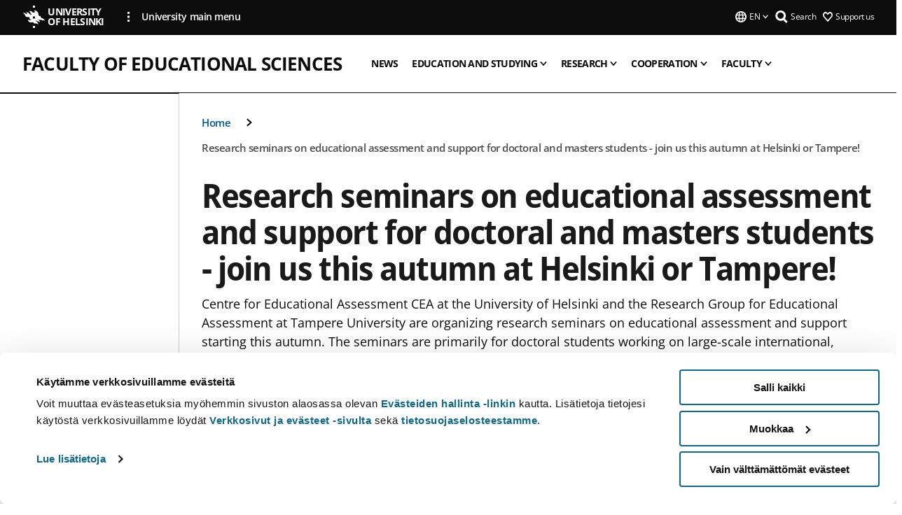

--- FILE ---
content_type: text/html; charset=UTF-8
request_url: https://www.helsinki.fi/en/faculty-educational-sciences/news/news-and-articles/research-seminars-educational-assessment-and-support-doctoral-and-masters-students-join-us-autumn-helsinki-or-tampere
body_size: 15625
content:

<!DOCTYPE html>
<html lang="en" dir="ltr" prefix="og: https://ogp.me/ns#">
<head>
  <style>
    /* Hide Cookiebot branding as soon as page loads */
    #CybotCookiebotDialogHeader,
    #CybotCookiebotDialog.CybotEdge #CybotCookiebotDialogHeader {display: none !important;}
  </style>
  <script type="text/javascript" data-cookieconsent="ignore">
    window.dataLayer = window.dataLayer || [];
    function gtag() {
        dataLayer.push(arguments);
    }
    gtag("consent", "default", {
        ad_personalization: "denied",
        ad_storage: "denied",
        ad_user_data: "denied",
        analytics_storage: "denied",
        functionality_storage: "denied",
        personalization_storage: "denied",
        security_storage: "granted",
        wait_for_update: 500
    });
    gtag("set", "ads_data_redaction", true);
    gtag("set", "url_passthrough", true);
  </script>
  
      
  
  <meta charset="utf-8" />
<meta name="description" content="Centre for Educational Assessment CEA at the University of Helsinki and the Research Group for Educational Assessment at Tampere University are organizing research seminars on educational assessment and support starting this autumn. The seminars are primarily for doctoral students working on large-scale international, national or local educational assessment studies, assessment and training of transversal or 21st century competences, and educational support. However, Master students working on these themes are also welcome to participate, especially if your plan is to pursue doctorate studies afterwards. The seminar is also open for postdoctoral researchers who wish to get collegial support for their own research." />
<link rel="canonical" href="https://www.helsinki.fi/en/faculty-educational-sciences/news/news-and-articles/research-seminars-educational-assessment-and-support-doctoral-and-masters-students-join-us-autumn-helsinki-or-tampere" />
<meta property="og:site_name" content="University of Helsinki" />
<meta property="og:type" content="article" />
<meta property="og:url" content="https://www.helsinki.fi/en/faculty-educational-sciences/news/news-and-articles/research-seminars-educational-assessment-and-support-doctoral-and-masters-students-join-us-autumn-helsinki-or-tampere" />
<meta property="og:title" content="Research seminars on educational assessment and support for doctoral and masters students - join us this autumn at Helsinki or Tampere! | Faculty of Educational Sciences | University of Helsinki" />
<meta property="og:description" content="Centre for Educational Assessment CEA at the University of Helsinki and the Research Group for Educational Assessment at Tampere University are organizing research seminars on educational assessment and support starting this autumn. The seminars are primarily for doctoral students working on large-scale international, national or local educational assessment studies, assessment and training of transversal or 21st century competences, and educational support. However, Master students working on these themes are also welcome to participate, especially if your plan is to pursue doctorate studies afterwards. The seminar is also open for postdoctoral researchers who wish to get collegial support for their own research." />
<meta property="og:image" content="https://www.helsinki.fi/assets/drupal/s3fs-public/styles/og_images/public/migrated-group-news/153525-hy-paakirjasto-028_phototuomasuusheimo.jpg?itok=MEg3NBGo" />
<meta name="twitter:card" content="summary_large_image" />
<meta name="twitter:title" content="Research seminars on educational assessment and support for doctoral and masters students - join us this autumn at Helsinki or Tampere! | Faculty of Educational Sciences | University of Helsinki" />
<meta name="twitter:description" content="Centre for Educational Assessment CEA at the University of Helsinki and the Research Group for Educational Assessment at Tampere University are organizing research seminars on educational assessment and support starting this autumn. The seminars are primarily for doctoral students working on large-scale international, national or local educational assessment studies, assessment and training of transversal or 21st century competences, and educational support. However, Master students working on these themes are also welcome to participate, especially if your plan is to pursue doctorate studies afterwards. The seminar is also open for postdoctoral researchers who wish to get collegial support for their own research." />
<meta name="twitter:image" content="https://www.helsinki.fi/assets/drupal/s3fs-public/styles/og_images/public/migrated-group-news/153525-hy-paakirjasto-028_phototuomasuusheimo.jpg?itok=MEg3NBGo" />
<meta name="Generator" content="Drupal 10 (https://www.drupal.org)" />
<meta name="MobileOptimized" content="width" />
<meta name="HandheldFriendly" content="true" />
<meta name="viewport" content="width=device-width, initial-scale=1.0" />
<script type="application/ld+json">{
    "@context": "https://schema.org",
    "@graph": [
        {
            "@type": "NewsArticle",
            "@id": "13152",
            "name": "Research seminars on educational assessment and support for doctoral and masters students - join us this autumn at Helsinki or Tampere!",
            "headline": "Research seminars on educational assessment and support for doctoral and masters students - join us this autumn at Helsinki or Tampere!",
            "description": "Centre for Educational Assessment CEA at the University of Helsinki and the Research Group for Educational Assessment at Tampere University are organizing research seminars on educational assessment and support starting this autumn. The seminars are primarily for doctoral students working on large-scale international, national or local educational assessment studies, assessment and training of transversal or 21st century competences, and educational support. However, Master students working on these themes are also welcome to participate, especially if your plan is to pursue doctorate studies afterwards. The seminar is also open for postdoctoral researchers who wish to get collegial support for their own research.",
            "about": "Teaching",
            "image": {
                "@type": "ImageObject",
                "url": "https://www.helsinki.fi/assets/drupal/s3fs-public/styles/og_images/public/migrated-group-news/153525-hy-paakirjasto-028_phototuomasuusheimo.jpg?itok=MEg3NBGo"
            },
            "datePublished": "2019-08-09T11:05:59+0300",
            "isAccessibleForFree": "True",
            "dateModified": "2019-08-13T12:06:50+0300",
            "author": {
                "@type": "Person",
                "name": "Pia Mikkola"
            },
            "publisher": {
                "@type": "Organization",
                "@id": "https://www.helsinki.fi",
                "name": "University of Helsinki",
                "url": "https://www.helsinki.fi"
            },
            "mainEntityOfPage": "https://www.helsinki.fi/en/faculty-educational-sciences/news/news-and-articles/research-seminars-educational-assessment-and-support-doctoral-and-masters-students-join-us-autumn-helsinki-or-tampere"
        }
    ]
}</script>
<script id="Cookiebot" src="https://consent.cookiebot.com/uc.js" data-cbid="e422c4ee-0ebe-400c-b22b-9c74b6faeac3" async fetchpriority="high"></script>
<meta name="NewsItemId" content="13152" />
<script type="application/ld+json">{
    "@context": "https://schema.org",
    "@type": "BreadcrumbList",
    "itemListElement": [
        {
            "@type": "ListItem",
            "position": 1,
            "name": "Home",
            "item": "https://www.helsinki.fi/en"
        },
        {
            "@type": "ListItem",
            "position": 2,
            "name": "Faculty of Educational Sciences",
            "item": "https://www.helsinki.fi/en/faculty-educational-sciences"
        }
    ]
}</script>
<link rel="icon" href="/themes/custom/helsingin_yliopisto/favicon.ico" type="image/vnd.microsoft.icon" />
<link rel="alternate" hreflang="fi" href="https://www.helsinki.fi/fi/kasvatustieteellinen-tiedekunta/ajankohtaista/uutiset-ja-verkkojutut/koulutuksen-arvioinnin-ja-oppimisen-tuen-tutkijaseminaarit-vaitoskirjatutkijoille-ja-opiskelijoille-alkavat-syyskuussa-tule-mukaan" />
<link rel="alternate" hreflang="en" href="https://www.helsinki.fi/en/faculty-educational-sciences/news/news-and-articles/research-seminars-educational-assessment-and-support-doctoral-and-masters-students-join-us-autumn-helsinki-or-tampere" />
<link rel="preload" href="https://www.helsinki.fi/assets/drupal/s3fs-public/styles/16_10_s/public/migrated-group-news/153525-hy-paakirjasto-028_phototuomasuusheimo.jpg.webp?itok=Yg-VxouQ" as="image" fetchpriority="high" />
<link rel="modulepreload" href="/themes/custom/helsingin_yliopisto/dist/hudslib-0.9.6/esm/globalScript-3f479486.js" as="script" crossorigin fetchpriority="high" />
<link rel="modulepreload" href="/themes/custom/helsingin_yliopisto/dist/hudslib-0.9.6/esm/huds-lib.js" as="script" crossorigin fetchpriority="high" />
<link rel="modulepreload" href="/themes/custom/helsingin_yliopisto/dist/hudslib-0.9.6/esm/hy-box.entry.js" as="script" crossorigin fetchpriority="high" />
<link rel="modulepreload" href="/themes/custom/helsingin_yliopisto/dist/hudslib-0.9.6/esm/hy-breadcrumbs_15.entry.js" as="script" crossorigin fetchpriority="high" />
<link rel="modulepreload" href="/themes/custom/helsingin_yliopisto/dist/hudslib-0.9.6/esm/hy-icon-caret-down.entry.js" as="script" crossorigin fetchpriority="high" />
<link rel="modulepreload" href="/themes/custom/helsingin_yliopisto/dist/hudslib-0.9.6/esm/hy-icon-caret-left.entry.js" as="script" crossorigin fetchpriority="high" />
<link rel="modulepreload" href="/themes/custom/helsingin_yliopisto/dist/hudslib-0.9.6/esm/hy-icon-caret-right.entry.js" as="script" crossorigin fetchpriority="high" />
<link rel="modulepreload" href="/themes/custom/helsingin_yliopisto/dist/hudslib-0.9.6/esm/hy-icon-caret-up.entry.js" as="script" crossorigin fetchpriority="high" />
<link rel="modulepreload" href="/themes/custom/helsingin_yliopisto/dist/hudslib-0.9.6/esm/hy-icon-globe.entry.js" as="script" crossorigin fetchpriority="high" />
<link rel="modulepreload" href="/themes/custom/helsingin_yliopisto/dist/hudslib-0.9.6/esm/hy-icon-heart-support.entry.js" as="script" crossorigin fetchpriority="high" />
<link rel="modulepreload" href="/themes/custom/helsingin_yliopisto/dist/hudslib-0.9.6/esm/hy-icon-hy-logo.entry.js" as="script" crossorigin fetchpriority="high" />
<link rel="modulepreload" href="/themes/custom/helsingin_yliopisto/dist/hudslib-0.9.6/esm/hy-icon-search.entry.js" as="script" crossorigin fetchpriority="high" />
<link rel="modulepreload" href="/themes/custom/helsingin_yliopisto/dist/hudslib-0.9.6/esm/hy-image.entry.js" as="script" crossorigin fetchpriority="high" />
<link rel="modulepreload" href="/themes/custom/helsingin_yliopisto/dist/hudslib-0.9.6/esm/hy-main.entry.js" as="script" crossorigin fetchpriority="high" />
<link rel="modulepreload" href="/themes/custom/helsingin_yliopisto/dist/hudslib-0.9.6/esm/index-2ffe17c9.js" as="script" crossorigin fetchpriority="high" />
<link rel="modulepreload" href="/themes/custom/helsingin_yliopisto/dist/hudslib-0.9.6/esm/utils-1e7f5184.js" as="script" crossorigin fetchpriority="high" />
<link rel="preload" href="/themes/custom/helsingin_yliopisto/dist/hudslib/fonts/Open-Sans-600/Open-Sans-600.woff2" as="font" crossorigin fetchpriority="high" />
<link rel="preload" href="/themes/custom/helsingin_yliopisto/dist/hudslib/fonts/Open-Sans-regular/Open-Sans-regular.woff2" as="font" crossorigin fetchpriority="high" />

  <title>Research seminars on educational assessment and support for doctoral and masters students - join us this autumn at Helsinki or Tampere! | Faculty of Educational Sciences | University of Helsinki</title>
  <link rel="stylesheet" media="all" href="/sites/default/files/css/css_Eb-p1Ne2Z0e6_VRq7WPLUItdT5uudhVKc-FPOGqz_SA.css?delta=0&amp;language=en&amp;theme=helsingin_yliopisto&amp;include=eJyNjVEKAyEMRC-01iNJXFMNpCpO3LK3r9CPUlhKv4YZHm8im_EIaLuQBhQaUnOI06xVeNipq2-FFSulhtVbF1jziSG5OpwwfjiVeEllbZHU_RLN4r5cf0Hu3qrhEj0kcett2Po9hJ9uB7ZOg_KgXuDTmJ309llus_YZVVA4bW-9jwR-AZUzcYc" />
<link rel="stylesheet" media="all" href="/sites/default/files/css/css_VXKvNx9KHusFoR9cDy2zR45Z_QZ7HfXoShmJNvakuyM.css?delta=1&amp;language=en&amp;theme=helsingin_yliopisto&amp;include=eJyNjVEKAyEMRC-01iNJXFMNpCpO3LK3r9CPUlhKv4YZHm8im_EIaLuQBhQaUnOI06xVeNipq2-FFSulhtVbF1jziSG5OpwwfjiVeEllbZHU_RLN4r5cf0Hu3qrhEj0kcett2Po9hJ9uB7ZOg_KgXuDTmJ309llus_YZVVA4bW-9jwR-AZUzcYc" />

  <script src="/themes/custom/helsingin_yliopisto/dist/hudslib-0.9.6/esm/huds-lib.js?v=0.9.6" type="module" defer fetchpriority="high"></script>
<script src="/themes/custom/helsingin_yliopisto/dist/hudslib-0.9.6/huds-lib/huds-lib.esm.js?v=0.9.6" nomodule defer></script>
<script src="/themes/custom/helsingin_yliopisto/dist/uhds-1.0.1/component-library/component-library.esm.js?v=1.0.1" type="module" defer fetchpriority="high"></script>


  <link rel="preconnect" href="//customer.cludo.com"/>
  <link rel="preconnect" href="//consent.cookiebot.com"/>
  <link rel="dns-prefetch" href="//siteimproveanalytics.com"/>
  <link rel="dns-prefetch" href="//d2oarllo6tn86.cloudfront.net" />
  <link rel="dns-prefetch" href="//connect.facebook.net" />

  <link rel="preload" href="https://customer.cludo.com/assets/2594/11998/cludo-search.min.css" as="style" onload="this.onload=null;this.rel='stylesheet'">
  <noscript><link rel="stylesheet" href="https://customer.cludo.com/assets/2594/11998/cludo-search.min.css"></noscript>

  
        <style>
    html :not(:defined){visibility:hidden}html.prerendered :not(:defined){visibility:visible}.visually-hidden{position:absolute!important;overflow:hidden;clip:rect(1px,1px,1px,1px);width:1px;height:1px;word-wrap:normal}
  </style>
</head>
<body class="ct--news is-group-page">
  <!-- Google Tag Manager (noscript) -->
  <noscript><iframe src="https://www.googletagmanager.com/ns.html?id=GTM-5PMSGQ"
  height="0" width="0" style="display:none;visibility:hidden"></iframe></noscript>
  <!-- End Google Tag Manager (noscript) -->

    <ds-store ds-language="en"></ds-store>

    <a href="#main-content" class="visually-hidden focusable">
      Skip to main content
  </a>
  
    <div class="dialog-off-canvas-main-canvas" data-off-canvas-main-canvas>
    
<div class="layout-container">

  

  <header role="banner">
    
  <div class="hy-region--header">
    
              
                              
                                                                                  
        
                
                                                                                                                  
                                                                                                
                                                                                                
                                                                                                
                                                                                                
                              
                                                                                  
        
                
                                                                                                                  
                                                                                                
                                                                                                
                                                                                                
                              
                                                                                  
        
                
                                                                                                                  
                                                                                                
                                                                                                
                                                                                                
                              
                                                                                  
        
                
                                                                                                                  
                                                                                                
                                                                                                
                                                                                                
                                                                                                
                              
                                                                                  
        
                
                  
                                                                                                          
                                                                                        
                                                                                        
                                                                                        
                                                                                        
                                                                                        
                      
            <hy-site-header
      is-group="true"
      is-luomus-group = "false"
      is-beta-group = "false"
      group-type = "faculty_menu"
      group-logo-url=""
      research-group-label = "Research Group"
      site-label="University of Helsinki"
      site-url="/en"
      logo-label="Faculty of Educational Sciences"
      logo-url="/en/faculty-educational-sciences"
      menu-label="Menu"
      menu-label-close="Close"
      data-menu-language="[{&quot;langCode&quot;:&quot;fi&quot;,&quot;abbr&quot;:&quot;SUOMI&quot;,&quot;label&quot;:&quot;SUOMI (FI)&quot;,&quot;isActive&quot;:false,&quot;url&quot;:&quot;\/fi\/kasvatustieteellinen-tiedekunta\/ajankohtaista\/uutiset-ja-verkkojutut\/koulutuksen-arvioinnin-ja-oppimisen-tuen-tutkijaseminaarit-vaitoskirjatutkijoille-ja-opiskelijoille-alkavat-syyskuussa-tule-mukaan&quot;},{&quot;langCode&quot;:&quot;sv&quot;,&quot;abbr&quot;:&quot;SVENSKA&quot;,&quot;label&quot;:&quot;SVENSKA (SV)&quot;,&quot;isActive&quot;:false,&quot;isDisabled&quot;:true},{&quot;langCode&quot;:&quot;en&quot;,&quot;abbr&quot;:&quot;ENGLISH&quot;,&quot;label&quot;:&quot;ENGLISH (EN)&quot;,&quot;isActive&quot;:true,&quot;url&quot;:&quot;\/en\/faculty-educational-sciences\/news\/news-and-articles\/research-seminars-educational-assessment-and-support-doctoral-and-masters-students-join-us-autumn-helsinki-or-tampere&quot;}]"
      data-menu-donate="[{&quot;label&quot;:&quot;Support us&quot;,&quot;url&quot;:&quot;https:\/\/www.helsinki.fi\/en\/innovations-and-cooperation\/support-us&quot;}]"
      data-site-header-labels="{&quot;menu_labels&quot;:{&quot;open&quot;:&quot;Open mobile menu&quot;,&quot;close&quot;:&quot;Close mobile menu&quot;,&quot;expand&quot;:&quot;Expand submenu&quot;,&quot;return&quot;:&quot;Return to previous level&quot;,&quot;home&quot;:&quot;Home&quot;,&quot;main&quot;:&quot;Main menu&quot;,&quot;front_page&quot;:&quot;Front page&quot;},&quot;search_labels&quot;:{&quot;label&quot;:&quot;Search&quot;,&quot;open&quot;:&quot;Open search form&quot;,&quot;close&quot;:&quot;Close search form&quot;},&quot;language_labels&quot;:{&quot;open&quot;:&quot;Open language menu&quot;,&quot;close&quot;:&quot;Close language menu&quot;},&quot;group_pages&quot;:{&quot;university_main_menu&quot;:&quot;University main menu&quot;,&quot;university_home_page&quot;:&quot;University main home page&quot;,&quot;university_front_page&quot;:&quot;University main home page&quot;}}"
      data-site-search-labels="{&quot;search_description&quot;:&quot;web pages, study options, people, research groups, etc\u2026&quot;,&quot;search_placeholder&quot;:&quot;What do you want to find\u2026&quot;,&quot;search_label&quot;:&quot;Search&quot;,&quot;search_close_label&quot;:&quot;Exit search&quot;,&quot;search_tools_label&quot;:&quot;Special Search tools&quot;}"
      data-search-tools="null"
      data-main-menu-links="[{&quot;menuLinkId&quot;:&quot;0bda75ab91f8bad1d33de860414b7b17&quot;,&quot;isActive&quot;:&quot;false&quot;,&quot;isExternal&quot;:false,&quot;label&quot;:&quot;News&quot;,&quot;url&quot;:&quot;\/en\/news&quot;,&quot;description&quot;:&quot;&quot;,&quot;closeButtonTitle&quot;:&quot;Close&quot;},{&quot;menuLinkId&quot;:&quot;494b9cd4d0873b762b7d39cf4e3ea594&quot;,&quot;isActive&quot;:&quot;false&quot;,&quot;isExternal&quot;:false,&quot;label&quot;:&quot;Admissions and education&quot;,&quot;url&quot;:&quot;\/en\/admissions-and-education&quot;,&quot;description&quot;:&quot;&quot;,&quot;closeButtonTitle&quot;:&quot;Close&quot;},{&quot;menuLinkId&quot;:&quot;f3c91fca09455013c086123615d3e477&quot;,&quot;isActive&quot;:&quot;false&quot;,&quot;isExternal&quot;:false,&quot;label&quot;:&quot;Research&quot;,&quot;url&quot;:&quot;\/en\/research&quot;,&quot;description&quot;:&quot;&quot;,&quot;closeButtonTitle&quot;:&quot;Close&quot;},{&quot;menuLinkId&quot;:&quot;e8a187c7892f2b029d9a30c646778047&quot;,&quot;isActive&quot;:&quot;false&quot;,&quot;isExternal&quot;:false,&quot;label&quot;:&quot;Innovations and cooperation&quot;,&quot;url&quot;:&quot;\/en\/innovations-and-cooperation&quot;,&quot;description&quot;:&quot;&quot;,&quot;closeButtonTitle&quot;:&quot;Close&quot;},{&quot;menuLinkId&quot;:&quot;9a1297e0af8490e7d111de27a809a650&quot;,&quot;isActive&quot;:&quot;false&quot;,&quot;isExternal&quot;:false,&quot;label&quot;:&quot;About us&quot;,&quot;url&quot;:&quot;\/en\/about-us&quot;,&quot;description&quot;:&quot;&quot;,&quot;closeButtonTitle&quot;:&quot;Close&quot;},{&quot;menuLinkId&quot;:&quot;a4e28b83b9a8708b86458c720e8dfc1b&quot;,&quot;isActive&quot;:&quot;false&quot;,&quot;isExternal&quot;:false,&quot;label&quot;:&quot;Faculties and units&quot;,&quot;url&quot;:&quot;\/en\/faculties-and-units&quot;,&quot;description&quot;:&quot;&quot;,&quot;closeButtonTitle&quot;:&quot;Close&quot;}]"
    >
      <nav
        role="navigation"
        class="hy-site-header__menu-desktop is-group is-dropdown js-hy-desktop-navigation"
        slot="menu"
        is-group="true"
        is-dropdown="true"
      >
                                  <ul class="hy-desktop-menu hy-menu">
                                            <li
            class='hy-desktop-menu__item'
          >
            <a
                            href="/en/faculty-educational-sciences/news-archive"
              target=_self
              class='hy-desktop-menu__button'
              menu-link-id="fd036c551f348c07df3af48ac23420d8"
              aria-haspopup="menu"
            >
                              <span class="label">News</span>
                          </a>
          </li>
                                    <li class="hy-desktop-menu__item">
            <button
              tabindex="0"
              type="button"
              class="hy-desktop-menu__button"
              data-link-id="d8069e033853ac02ef75b3939f770e25"
              aria-expanded="false"

            >
              <span>Education and studying</span>
              <hy-icon icon='hy-icon-caret-down' size=32 />
            </button>
            <section class="hy-desktop-menu__panel is-dropdown" aria-hidden="true">
              <div class="hy-desktop-menu__panel-container">
                <div class="hy-desktop-menu__panel-menu">
                  <div class="hy-desktop-menu__panel-header">
                    <hy-icon icon='hy-icon-arrow-right' size=24></hy-icon>
                    <a  href="/en/faculty-educational-sciences/education-and-studying" data-menu-link-id="d8069e033853ac02ef75b3939f770e25">
                      Education and studying
                    </a>
                                      </div>
                                    <div class="hy-desktop-menu__panel-content ">
                    <ul class='hy-desktop-menu__panel-links hy-desktop-menu__panel-links--menu' menu-link-id=d8069e033853ac02ef75b3939f770e25>
                                                <li class="hy-desktop-menu__panel-links-item">
                                                        <a class="hy-desktop-menu__panel-link" href=/en/faculty-educational-sciences/education-and-studying/degree-programmes target=_self>
                              <hy-icon icon='hy-icon-caret-right' size=10></hy-icon>
                              <span>
                                Degree programmes
                                                              </span>
                            </a>
                          </li>
                                                <li class="hy-desktop-menu__panel-links-item">
                                                        <a class="hy-desktop-menu__panel-link" href=/en/faculty-educational-sciences/education-and-studying/non-degree-programmes-and-studies target=_self>
                              <hy-icon icon='hy-icon-caret-right' size=10></hy-icon>
                              <span>
                                Non-degree programmes and studies
                                                              </span>
                            </a>
                          </li>
                                                <li class="hy-desktop-menu__panel-links-item">
                                                        <a class="hy-desktop-menu__panel-link" href=/en/faculty-educational-sciences/education-and-studying/teaching target=_self>
                              <hy-icon icon='hy-icon-caret-right' size=10></hy-icon>
                              <span>
                                Teaching
                                                              </span>
                            </a>
                          </li>
                                                <li class="hy-desktop-menu__panel-links-item">
                                                        <a class="hy-desktop-menu__panel-link" href=/en/faculty-educational-sciences/education-and-studying/studying-and-student-life target=_self>
                              <hy-icon icon='hy-icon-caret-right' size=10></hy-icon>
                              <span>
                                Studying and student life
                                                              </span>
                            </a>
                          </li>
                                                <li class="hy-desktop-menu__panel-links-item">
                                                        <a class="hy-desktop-menu__panel-link" href=/en/faculty-educational-sciences/education-and-studying/aptitude-test-teachers target=_self>
                              <hy-icon icon='hy-icon-caret-right' size=10></hy-icon>
                              <span>
                                Aptitude test for teachers
                                                              </span>
                            </a>
                          </li>
                                          </ul>
                  </div>
                </div>
              </div>
            </section>
          </li>
                                    <li class="hy-desktop-menu__item">
            <button
              tabindex="0"
              type="button"
              class="hy-desktop-menu__button"
              data-link-id="65f67a2ff820f0850b8fe52151ef0110"
              aria-expanded="false"

            >
              <span>Research</span>
              <hy-icon icon='hy-icon-caret-down' size=32 />
            </button>
            <section class="hy-desktop-menu__panel is-dropdown" aria-hidden="true">
              <div class="hy-desktop-menu__panel-container">
                <div class="hy-desktop-menu__panel-menu">
                  <div class="hy-desktop-menu__panel-header">
                    <hy-icon icon='hy-icon-arrow-right' size=24></hy-icon>
                    <a  href="/en/faculty-educational-sciences/research" data-menu-link-id="65f67a2ff820f0850b8fe52151ef0110">
                      Research
                    </a>
                                      </div>
                                    <div class="hy-desktop-menu__panel-content ">
                    <ul class='hy-desktop-menu__panel-links hy-desktop-menu__panel-links--menu' menu-link-id=65f67a2ff820f0850b8fe52151ef0110>
                                                <li class="hy-desktop-menu__panel-links-item">
                                                        <a class="hy-desktop-menu__panel-link" href=/en/faculty-educational-sciences/research/researchers-and-research-communities target=_self>
                              <hy-icon icon='hy-icon-caret-right' size=10></hy-icon>
                              <span>
                                Researchers and research communities
                                                              </span>
                            </a>
                          </li>
                                                <li class="hy-desktop-menu__panel-links-item">
                                                        <a class="hy-desktop-menu__panel-link" href=/en/faculty-educational-sciences/research/research-quality target=_self>
                              <hy-icon icon='hy-icon-caret-right' size=10></hy-icon>
                              <span>
                                Research quality
                                                              </span>
                            </a>
                          </li>
                                                <li class="hy-desktop-menu__panel-links-item">
                                                        <a class="hy-desktop-menu__panel-link" href=/en/faculty-educational-sciences/research/doctoral-education target=_self>
                              <hy-icon icon='hy-icon-caret-right' size=10></hy-icon>
                              <span>
                                Doctoral education
                                                              </span>
                            </a>
                          </li>
                                                <li class="hy-desktop-menu__panel-links-item">
                                                        <a class="hy-desktop-menu__panel-link" href=/en/faculty-educational-sciences/research/apply-title-docent target=_self>
                              <hy-icon icon='hy-icon-caret-right' size=10></hy-icon>
                              <span>
                                Apply for the title of docent
                                                              </span>
                            </a>
                          </li>
                                          </ul>
                  </div>
                </div>
              </div>
            </section>
          </li>
                                    <li class="hy-desktop-menu__item">
            <button
              tabindex="0"
              type="button"
              class="hy-desktop-menu__button"
              data-link-id="6021553eb7c8cbab6ff2e1af3cecb31d"
              aria-expanded="false"

            >
              <span>Cooperation</span>
              <hy-icon icon='hy-icon-caret-down' size=32 />
            </button>
            <section class="hy-desktop-menu__panel is-dropdown" aria-hidden="true">
              <div class="hy-desktop-menu__panel-container">
                <div class="hy-desktop-menu__panel-menu">
                  <div class="hy-desktop-menu__panel-header">
                    <hy-icon icon='hy-icon-arrow-right' size=24></hy-icon>
                    <a  href="/en/faculty-educational-sciences/cooperation" data-menu-link-id="6021553eb7c8cbab6ff2e1af3cecb31d">
                      Cooperation
                    </a>
                                      </div>
                                    <div class="hy-desktop-menu__panel-content ">
                    <ul class='hy-desktop-menu__panel-links hy-desktop-menu__panel-links--menu' menu-link-id=6021553eb7c8cbab6ff2e1af3cecb31d>
                                                <li class="hy-desktop-menu__panel-links-item">
                                                        <a class="hy-desktop-menu__panel-link" href=/en/faculty-educational-sciences/cooperation/international-cooperation target=_self>
                              <hy-icon icon='hy-icon-caret-right' size=10></hy-icon>
                              <span>
                                International cooperation
                                                              </span>
                            </a>
                          </li>
                                                <li class="hy-desktop-menu__panel-links-item">
                                                        <a class="hy-desktop-menu__panel-link" href=/en/faculty-educational-sciences/cooperation/cooperation-between-educational-institutions target=_self>
                              <hy-icon icon='hy-icon-caret-right' size=10></hy-icon>
                              <span>
                                Cooperation between educational institutions
                                                              </span>
                            </a>
                          </li>
                                                <li class="hy-desktop-menu__panel-links-item">
                                                        <a class="hy-desktop-menu__panel-link" href=/en/faculty-educational-sciences/cooperation/alumni-activities target=_self>
                              <hy-icon icon='hy-icon-caret-right' size=10></hy-icon>
                              <span>
                                Alumni activities
                                                              </span>
                            </a>
                          </li>
                                                <li class="hy-desktop-menu__panel-links-item">
                                                        <a class="hy-desktop-menu__panel-link" href=/en/faculty-educational-sciences/cooperation/support-us target=_self>
                              <hy-icon icon='hy-icon-caret-right' size=10></hy-icon>
                              <span>
                                Support us
                                                              </span>
                            </a>
                          </li>
                                          </ul>
                  </div>
                </div>
              </div>
            </section>
          </li>
                                    <li class="hy-desktop-menu__item">
            <button
              tabindex="0"
              type="button"
              class="hy-desktop-menu__button"
              data-link-id="b96b9922353f983be9fafe4022f8e10b"
              aria-expanded="false"

            >
              <span>Faculty</span>
              <hy-icon icon='hy-icon-caret-down' size=32 />
            </button>
            <section class="hy-desktop-menu__panel is-dropdown" aria-hidden="true">
              <div class="hy-desktop-menu__panel-container">
                <div class="hy-desktop-menu__panel-menu">
                  <div class="hy-desktop-menu__panel-header">
                    <hy-icon icon='hy-icon-arrow-right' size=24></hy-icon>
                    <a  href="/en/faculty-educational-sciences/faculty" data-menu-link-id="b96b9922353f983be9fafe4022f8e10b">
                      Faculty
                    </a>
                                      </div>
                                    <div class="hy-desktop-menu__panel-content ">
                    <ul class='hy-desktop-menu__panel-links hy-desktop-menu__panel-links--menu' menu-link-id=b96b9922353f983be9fafe4022f8e10b>
                                                <li class="hy-desktop-menu__panel-links-item">
                                                        <a class="hy-desktop-menu__panel-link" href=/en/faculty-educational-sciences/faculty/contact-details target=_self>
                              <hy-icon icon='hy-icon-caret-right' size=10></hy-icon>
                              <span>
                                Contact details
                                                              </span>
                            </a>
                          </li>
                                                <li class="hy-desktop-menu__panel-links-item">
                                                        <a class="hy-desktop-menu__panel-link" href=/en/faculty-educational-sciences/faculty/faculty-staff target=_self>
                              <hy-icon icon='hy-icon-caret-right' size=10></hy-icon>
                              <span>
                                Faculty staff
                                                              </span>
                            </a>
                          </li>
                                                <li class="hy-desktop-menu__panel-links-item">
                                                        <a class="hy-desktop-menu__panel-link" href=/en/faculty-educational-sciences/faculty/department-education target=_self>
                              <hy-icon icon='hy-icon-caret-right' size=10></hy-icon>
                              <span>
                                Department of Education
                                                              </span>
                            </a>
                          </li>
                                                <li class="hy-desktop-menu__panel-links-item">
                                                        <a class="hy-desktop-menu__panel-link" href=/en/faculty-educational-sciences/faculty/training-schools target=_self>
                              <hy-icon icon='hy-icon-caret-right' size=10></hy-icon>
                              <span>
                                Training schools
                                                              </span>
                            </a>
                          </li>
                                                <li class="hy-desktop-menu__panel-links-item">
                                                        <a class="hy-desktop-menu__panel-link" href=/en/faculty-educational-sciences/faculty/work-us target=_self>
                              <hy-icon icon='hy-icon-caret-right' size=10></hy-icon>
                              <span>
                                Work with us
                                                              </span>
                            </a>
                          </li>
                                          </ul>
                  </div>
                </div>
              </div>
            </section>
          </li>
              
          </ul>
            </nav>
      <nav role='navigation' class="hy-mobile-menu js-hy-mobile-navigation is-hidden" slot="menu_mobile">
        <section class="hy-mobile-menu__header">
          <div id="menu-bc-container" class="hy-mobile-menu__breadcrumbs">
            <button
              aria-label="Return back to: Front page"
              class="hy-menu-mobile-breadcrumb is-hidden"
              data-home-label="Home"
              data-current-label="Home"
              data-main-nav-label="Main navigation"
              data-prev-level="0"
              data-front-url="/en"
            >
              <hy-icon icon='hy-icon-caret-left' class="is-hidden" size=10></hy-icon>
              <span class='hy-menu-mobile-breadcrumb__label'>Home</span>
            </button>
            <a
              aria-label="Return back to: Front page"
              class="hy-menu-mobile-breadcrumb__link"
              href="/en/faculty-educational-sciences"
            >
              <hy-icon icon='hy-icon-caret-left' class="is-hidden" size=10></hy-icon>
              <span class='hy-menu-mobile-breadcrumb__label'>Home</span>
            </a>
          </div>
          <button class="hy-mobile-menu__menu-close-button" aria-label="Close menu" disabled aria-hidden="true">
            <span>Close</span>
            <hy-icon icon='hy-icon-remove' size=16 />
          </button>
        </section>
        <section class="hy-mobile-menu__menu-container" data-mobile-menu="[{&quot;menu_link_id&quot;:&quot;b1d3d596-4203-4683-bb7c-a34ace8337e6&quot;,&quot;menu_parent_id&quot;:null,&quot;in_active_trail&quot;:false,&quot;menu_link_title&quot;:&quot;News&quot;,&quot;menu_link_uri&quot;:&quot;\/en\/faculty-educational-sciences\/news-archive&quot;,&quot;menu_link_level&quot;:1,&quot;menu_link_shortcuts&quot;:[]},{&quot;menu_link_id&quot;:&quot;97c2d5fa-cf34-400e-98b3-446db24ef834&quot;,&quot;menu_parent_id&quot;:null,&quot;in_active_trail&quot;:false,&quot;menu_link_title&quot;:&quot;Education and studying&quot;,&quot;menu_link_uri&quot;:&quot;\/en\/faculty-educational-sciences\/education-and-studying&quot;,&quot;menu_link_level&quot;:1,&quot;menu_link_shortcuts&quot;:[],&quot;menu_link_children&quot;:[{&quot;menu_link_id&quot;:&quot;9d630bd1-ed4e-461a-a01a-04980bebeb2c&quot;,&quot;menu_parent_id&quot;:&quot;97c2d5fa-cf34-400e-98b3-446db24ef834&quot;,&quot;in_active_trail&quot;:false,&quot;menu_link_title&quot;:&quot;Degree programmes&quot;,&quot;menu_link_uri&quot;:&quot;\/en\/faculty-educational-sciences\/education-and-studying\/degree-programmes&quot;,&quot;menu_link_level&quot;:2,&quot;menu_link_shortcuts&quot;:[]},{&quot;menu_link_id&quot;:&quot;ca6a6e3f-1509-4dde-b88b-6020766eb087&quot;,&quot;menu_parent_id&quot;:&quot;97c2d5fa-cf34-400e-98b3-446db24ef834&quot;,&quot;in_active_trail&quot;:false,&quot;menu_link_title&quot;:&quot;Non-degree programmes and studies&quot;,&quot;menu_link_uri&quot;:&quot;\/en\/faculty-educational-sciences\/education-and-studying\/non-degree-programmes-and-studies&quot;,&quot;menu_link_level&quot;:2,&quot;menu_link_shortcuts&quot;:[],&quot;menu_link_children&quot;:[{&quot;menu_link_id&quot;:&quot;c5b576a1-526b-4e70-9c54-8e3d77a3eb16&quot;,&quot;menu_parent_id&quot;:&quot;ca6a6e3f-1509-4dde-b88b-6020766eb087&quot;,&quot;in_active_trail&quot;:false,&quot;menu_link_title&quot;:&quot;Studies providing qualifications for the various teacher professions&quot;,&quot;menu_link_uri&quot;:&quot;\/en\/faculty-educational-sciences\/education-and-studying\/non-degree-programmes-and-studies\/studies-providing-eligibility-various-teacher-professions&quot;,&quot;menu_link_level&quot;:3,&quot;menu_link_shortcuts&quot;:[],&quot;menu_link_children&quot;:[{&quot;menu_link_id&quot;:&quot;46892bac-08b9-4635-8422-c46d5d4869e6&quot;,&quot;menu_parent_id&quot;:&quot;c5b576a1-526b-4e70-9c54-8e3d77a3eb16&quot;,&quot;in_active_trail&quot;:false,&quot;menu_link_title&quot;:&quot;Pedagogical studies arranged in English (STEP Programme)&quot;,&quot;menu_link_uri&quot;:&quot;\/en\/faculty-educational-sciences\/education-and-studying\/non-degree-programmes-and-studies\/studies-providing-qualifications-various-teacher-professions\/pedagogical-studies-arranged-english-step-programme&quot;,&quot;menu_link_level&quot;:4,&quot;menu_link_shortcuts&quot;:[]},{&quot;menu_link_id&quot;:&quot;9644e477-6836-4fa0-a2a2-c3907341d529&quot;,&quot;menu_parent_id&quot;:&quot;c5b576a1-526b-4e70-9c54-8e3d77a3eb16&quot;,&quot;in_active_trail&quot;:false,&quot;menu_link_title&quot;:&quot;Subject studies in University Pedagogy&quot;,&quot;menu_link_uri&quot;:&quot;\/en\/faculty-educational-sciences\/education-and-studying\/non-degree-programmes-and-studies\/studies-providing-qualifications-various-teacher-professions\/subject-studies-university-pedagogy&quot;,&quot;menu_link_level&quot;:4,&quot;menu_link_shortcuts&quot;:[]},{&quot;menu_link_id&quot;:&quot;d0fba520-aa9d-47c4-b414-35e810d4fe27&quot;,&quot;menu_parent_id&quot;:&quot;c5b576a1-526b-4e70-9c54-8e3d77a3eb16&quot;,&quot;in_active_trail&quot;:false,&quot;menu_link_title&quot;:&quot;Non-degree teacher qualification studies based on a decision on the recognition&quot;,&quot;menu_link_uri&quot;:&quot;\/en\/faculty-educational-sciences\/education-and-studying\/supplementary-studies\/studies-providing-qualifications-various-teacher-professions\/non-degree-teacher-qualification-studies-based-decision-recognition&quot;,&quot;menu_link_level&quot;:4,&quot;menu_link_shortcuts&quot;:[]}]},{&quot;menu_link_id&quot;:&quot;4695f0a4-7239-4eb7-8f5b-904560b2e814&quot;,&quot;menu_parent_id&quot;:&quot;ca6a6e3f-1509-4dde-b88b-6020766eb087&quot;,&quot;in_active_trail&quot;:false,&quot;menu_link_title&quot;:&quot;Language-Supported Basic Studies in Early Childhood Education&quot;,&quot;menu_link_uri&quot;:&quot;\/en\/faculty-educational-sciences\/education-and-studying\/studies-providing-professional-eligibility\/language-supported-basic-studies-early-childhood-education&quot;,&quot;menu_link_level&quot;:3,&quot;menu_link_shortcuts&quot;:[]}]},{&quot;menu_link_id&quot;:&quot;9f48e968-938c-4ab5-8f97-be0e03eb4577&quot;,&quot;menu_parent_id&quot;:&quot;97c2d5fa-cf34-400e-98b3-446db24ef834&quot;,&quot;in_active_trail&quot;:false,&quot;menu_link_title&quot;:&quot;Teaching&quot;,&quot;menu_link_uri&quot;:&quot;\/en\/faculty-educational-sciences\/education-and-studying\/teaching&quot;,&quot;menu_link_level&quot;:2,&quot;menu_link_shortcuts&quot;:[],&quot;menu_link_children&quot;:[{&quot;menu_link_id&quot;:&quot;b275d126-ba09-4d17-8c99-fb162a51d975&quot;,&quot;menu_parent_id&quot;:&quot;9f48e968-938c-4ab5-8f97-be0e03eb4577&quot;,&quot;in_active_trail&quot;:false,&quot;menu_link_title&quot;:&quot;Award-winning teachers&quot;,&quot;menu_link_uri&quot;:&quot;\/en\/faculty-educational-sciences\/education-and-studying\/teaching\/teachers-academy&quot;,&quot;menu_link_level&quot;:3,&quot;menu_link_shortcuts&quot;:[]}]},{&quot;menu_link_id&quot;:&quot;47cbbcdf-30ea-42c1-abb9-e21579c06edc&quot;,&quot;menu_parent_id&quot;:&quot;97c2d5fa-cf34-400e-98b3-446db24ef834&quot;,&quot;in_active_trail&quot;:false,&quot;menu_link_title&quot;:&quot;Studying and student life&quot;,&quot;menu_link_uri&quot;:&quot;\/en\/faculty-educational-sciences\/education-and-studying\/studying-and-student-life&quot;,&quot;menu_link_level&quot;:2,&quot;menu_link_shortcuts&quot;:[]},{&quot;menu_link_id&quot;:&quot;2b73a86b-f565-487e-b467-b7c9da22996c&quot;,&quot;menu_parent_id&quot;:&quot;97c2d5fa-cf34-400e-98b3-446db24ef834&quot;,&quot;in_active_trail&quot;:false,&quot;menu_link_title&quot;:&quot;Aptitude test for teachers&quot;,&quot;menu_link_uri&quot;:&quot;\/en\/faculty-educational-sciences\/education-and-studying\/aptitude-test-teachers&quot;,&quot;menu_link_level&quot;:2,&quot;menu_link_shortcuts&quot;:[]}]},{&quot;menu_link_id&quot;:&quot;8eb21bda-36c5-4fc7-881d-a6b0c66822f5&quot;,&quot;menu_parent_id&quot;:null,&quot;in_active_trail&quot;:false,&quot;menu_link_title&quot;:&quot;Research&quot;,&quot;menu_link_uri&quot;:&quot;\/en\/faculty-educational-sciences\/research&quot;,&quot;menu_link_level&quot;:1,&quot;menu_link_shortcuts&quot;:[],&quot;menu_link_children&quot;:[{&quot;menu_link_id&quot;:&quot;45499550-6faa-429f-9f80-1c588a3a521f&quot;,&quot;menu_parent_id&quot;:&quot;8eb21bda-36c5-4fc7-881d-a6b0c66822f5&quot;,&quot;in_active_trail&quot;:false,&quot;menu_link_title&quot;:&quot;Researchers and research communities&quot;,&quot;menu_link_uri&quot;:&quot;\/en\/faculty-educational-sciences\/research\/researchers-and-research-communities&quot;,&quot;menu_link_level&quot;:2,&quot;menu_link_shortcuts&quot;:[],&quot;menu_link_children&quot;:[{&quot;menu_link_id&quot;:&quot;67f3a7d6-3460-4ead-871c-968e62f6e6b8&quot;,&quot;menu_parent_id&quot;:&quot;45499550-6faa-429f-9f80-1c588a3a521f&quot;,&quot;in_active_trail&quot;:false,&quot;menu_link_title&quot;:&quot;Education and Society&quot;,&quot;menu_link_uri&quot;:&quot;\/en\/faculty-educational-sciences\/research\/researchers-and-research-communities\/education-and-society&quot;,&quot;menu_link_level&quot;:3,&quot;menu_link_shortcuts&quot;:[]},{&quot;menu_link_id&quot;:&quot;53d179b7-467d-4fa0-8620-7c24b9a1663e&quot;,&quot;menu_parent_id&quot;:&quot;45499550-6faa-429f-9f80-1c588a3a521f&quot;,&quot;in_active_trail&quot;:false,&quot;menu_link_title&quot;:&quot;Centre for Educational Assessment&quot;,&quot;menu_link_uri&quot;:&quot;\/en\/faculty-educational-sciences\/research\/researchers-and-research-communities\/centre-educational-assessment&quot;,&quot;menu_link_level&quot;:3,&quot;menu_link_shortcuts&quot;:[]},{&quot;menu_link_id&quot;:&quot;0eabf74e-c321-4a59-9ec0-4a418293ee39&quot;,&quot;menu_parent_id&quot;:&quot;45499550-6faa-429f-9f80-1c588a3a521f&quot;,&quot;in_active_trail&quot;:false,&quot;menu_link_title&quot;:&quot;Diversity, Multilingualism and Social Justice in Education&quot;,&quot;menu_link_uri&quot;:&quot;\/en\/faculty-educational-sciences\/research\/researchers-and-research-communities\/diversity-multilingualism-and-social-justice-education&quot;,&quot;menu_link_level&quot;:3,&quot;menu_link_shortcuts&quot;:[]},{&quot;menu_link_id&quot;:&quot;fe6fe86f-7685-4e52-a31a-8afae6d7fc01&quot;,&quot;menu_parent_id&quot;:&quot;45499550-6faa-429f-9f80-1c588a3a521f&quot;,&quot;in_active_trail&quot;:false,&quot;menu_link_title&quot;:&quot;Learning Research and Educational Psychology&quot;,&quot;menu_link_uri&quot;:&quot;\/en\/faculty-educational-sciences\/research\/researchers-and-research-communities\/learning-research-and-educational-psychology&quot;,&quot;menu_link_level&quot;:3,&quot;menu_link_shortcuts&quot;:[]},{&quot;menu_link_id&quot;:&quot;19003125-7919-4948-8f01-23179728eb55&quot;,&quot;menu_parent_id&quot;:&quot;45499550-6faa-429f-9f80-1c588a3a521f&quot;,&quot;in_active_trail&quot;:false,&quot;menu_link_title&quot;:&quot;Learning, Culture and Interventions&quot;,&quot;menu_link_uri&quot;:&quot;\/en\/faculty-educational-sciences\/research\/researchers-and-research-communities\/learning-culture-and-interventions&quot;,&quot;menu_link_level&quot;:3,&quot;menu_link_shortcuts&quot;:[]},{&quot;menu_link_id&quot;:&quot;11e6ef7e-1f4e-4b5d-84bc-d79031df2126&quot;,&quot;menu_parent_id&quot;:&quot;45499550-6faa-429f-9f80-1c588a3a521f&quot;,&quot;in_active_trail&quot;:false,&quot;menu_link_title&quot;:&quot;Education, Teaching and Teacher Education&quot;,&quot;menu_link_uri&quot;:&quot;\/en\/faculty-educational-sciences\/research\/researchers-and-research-communities\/education-teaching-and-teacher-education&quot;,&quot;menu_link_level&quot;:3,&quot;menu_link_shortcuts&quot;:[]},{&quot;menu_link_id&quot;:&quot;c0d4c80f-76a4-4040-84b3-c081bf8f4806&quot;,&quot;menu_parent_id&quot;:&quot;45499550-6faa-429f-9f80-1c588a3a521f&quot;,&quot;in_active_trail&quot;:false,&quot;menu_link_title&quot;:&quot;Helsinki Research Community of Special Educational Needs&quot;,&quot;menu_link_uri&quot;:&quot;\/en\/faculty-educational-sciences\/research\/researchers-and-research-communities\/helsinki-research-community-special-educational-needs&quot;,&quot;menu_link_level&quot;:3,&quot;menu_link_shortcuts&quot;:[]},{&quot;menu_link_id&quot;:&quot;2963fc5a-8ad8-4b91-9115-a75f7234f40f&quot;,&quot;menu_parent_id&quot;:&quot;45499550-6faa-429f-9f80-1c588a3a521f&quot;,&quot;in_active_trail&quot;:false,&quot;menu_link_title&quot;:&quot;Humanities and Social Sciences Education&quot;,&quot;menu_link_uri&quot;:&quot;\/en\/faculty-educational-sciences\/research\/researchers-and-research-communities\/humanities-and-social-sciences-education&quot;,&quot;menu_link_level&quot;:3,&quot;menu_link_shortcuts&quot;:[]},{&quot;menu_link_id&quot;:&quot;6e29eac4-f33d-4cbc-81b2-61cb01fc7ec7&quot;,&quot;menu_parent_id&quot;:&quot;45499550-6faa-429f-9f80-1c588a3a521f&quot;,&quot;in_active_trail&quot;:false,&quot;menu_link_title&quot;:&quot;Maker Culture, Design Learning and Technology&quot;,&quot;menu_link_uri&quot;:&quot;\/en\/faculty-educational-sciences\/research\/researchers-and-research-communities\/maker-culture-design-learning-and-technology&quot;,&quot;menu_link_level&quot;:3,&quot;menu_link_shortcuts&quot;:[]},{&quot;menu_link_id&quot;:&quot;4dadaa05-57dc-4f80-aaf6-fceb5675c6d2&quot;,&quot;menu_parent_id&quot;:&quot;45499550-6faa-429f-9f80-1c588a3a521f&quot;,&quot;in_active_trail&quot;:false,&quot;menu_link_title&quot;:&quot;Research groups&quot;,&quot;menu_link_uri&quot;:&quot;\/en\/faculty-educational-sciences\/research\/researchers-and-research-communities\/research-groups&quot;,&quot;menu_link_level&quot;:3,&quot;menu_link_shortcuts&quot;:[]}]},{&quot;menu_link_id&quot;:&quot;1f9d7874-b5a7-41f7-bb3a-0732df83996c&quot;,&quot;menu_parent_id&quot;:&quot;8eb21bda-36c5-4fc7-881d-a6b0c66822f5&quot;,&quot;in_active_trail&quot;:false,&quot;menu_link_title&quot;:&quot;Research quality&quot;,&quot;menu_link_uri&quot;:&quot;\/en\/faculty-educational-sciences\/research\/research-quality&quot;,&quot;menu_link_level&quot;:2,&quot;menu_link_shortcuts&quot;:[],&quot;menu_link_children&quot;:[{&quot;menu_link_id&quot;:&quot;b505468f-c860-44ef-af3a-dc578156b1bd&quot;,&quot;menu_parent_id&quot;:&quot;1f9d7874-b5a7-41f7-bb3a-0732df83996c&quot;,&quot;in_active_trail&quot;:false,&quot;menu_link_title&quot;:&quot;Education in university rankings&quot;,&quot;menu_link_uri&quot;:&quot;\/en\/faculty-educational-sciences\/research\/research-quality\/education-university-rankings&quot;,&quot;menu_link_level&quot;:3,&quot;menu_link_shortcuts&quot;:[]}]},{&quot;menu_link_id&quot;:&quot;8a298fe3-4414-4b36-a201-a2ecf1bc4d5d&quot;,&quot;menu_parent_id&quot;:&quot;8eb21bda-36c5-4fc7-881d-a6b0c66822f5&quot;,&quot;in_active_trail&quot;:false,&quot;menu_link_title&quot;:&quot;Doctoral education&quot;,&quot;menu_link_uri&quot;:&quot;\/en\/faculty-educational-sciences\/research\/doctoral-education&quot;,&quot;menu_link_level&quot;:2,&quot;menu_link_shortcuts&quot;:[],&quot;menu_link_children&quot;:[{&quot;menu_link_id&quot;:&quot;f678fe14-4ac4-4782-8c96-526672b25099&quot;,&quot;menu_parent_id&quot;:&quot;8a298fe3-4414-4b36-a201-a2ecf1bc4d5d&quot;,&quot;in_active_trail&quot;:false,&quot;menu_link_title&quot;:&quot;Doctoral dissertation&quot;,&quot;menu_link_uri&quot;:&quot;\/en\/faculty-educational-sciences\/research\/doctoral-education\/doctoral-thesis&quot;,&quot;menu_link_level&quot;:3,&quot;menu_link_shortcuts&quot;:[]}]},{&quot;menu_link_id&quot;:&quot;e13e6706-db75-4cc8-81ba-6c96245d0f77&quot;,&quot;menu_parent_id&quot;:&quot;8eb21bda-36c5-4fc7-881d-a6b0c66822f5&quot;,&quot;in_active_trail&quot;:false,&quot;menu_link_title&quot;:&quot;Apply for the title of docent&quot;,&quot;menu_link_uri&quot;:&quot;\/en\/faculty-educational-sciences\/research\/apply-title-docent&quot;,&quot;menu_link_level&quot;:2,&quot;menu_link_shortcuts&quot;:[]}]},{&quot;menu_link_id&quot;:&quot;dc181ad3-1b20-4a7e-8c7f-d34b87482a7e&quot;,&quot;menu_parent_id&quot;:null,&quot;in_active_trail&quot;:false,&quot;menu_link_title&quot;:&quot;Cooperation&quot;,&quot;menu_link_uri&quot;:&quot;\/en\/faculty-educational-sciences\/cooperation&quot;,&quot;menu_link_level&quot;:1,&quot;menu_link_shortcuts&quot;:[],&quot;menu_link_children&quot;:[{&quot;menu_link_id&quot;:&quot;821c1468-94d5-4095-b4f6-5b9adf3f2e82&quot;,&quot;menu_parent_id&quot;:&quot;dc181ad3-1b20-4a7e-8c7f-d34b87482a7e&quot;,&quot;in_active_trail&quot;:false,&quot;menu_link_title&quot;:&quot;International cooperation&quot;,&quot;menu_link_uri&quot;:&quot;\/en\/faculty-educational-sciences\/cooperation\/international-cooperation&quot;,&quot;menu_link_level&quot;:2,&quot;menu_link_shortcuts&quot;:[],&quot;menu_link_children&quot;:[{&quot;menu_link_id&quot;:&quot;2cd5e933-f97c-44df-9350-8f5114f299dd&quot;,&quot;menu_parent_id&quot;:&quot;821c1468-94d5-4095-b4f6-5b9adf3f2e82&quot;,&quot;in_active_trail&quot;:false,&quot;menu_link_title&quot;:&quot;International education projects and networks&quot;,&quot;menu_link_uri&quot;:&quot;\/en\/faculty-educational-sciences\/cooperation\/international-cooperation\/international-education-projects-and-networks&quot;,&quot;menu_link_level&quot;:3,&quot;menu_link_shortcuts&quot;:[]},{&quot;menu_link_id&quot;:&quot;73bed45f-4280-4ccd-b418-bc8894158735&quot;,&quot;menu_parent_id&quot;:&quot;821c1468-94d5-4095-b4f6-5b9adf3f2e82&quot;,&quot;in_active_trail&quot;:false,&quot;menu_link_title&quot;:&quot;Education export&quot;,&quot;menu_link_uri&quot;:&quot;\/en\/faculty-educational-sciences\/cooperation\/international-cooperation\/education-export&quot;,&quot;menu_link_level&quot;:3,&quot;menu_link_shortcuts&quot;:[]},{&quot;menu_link_id&quot;:&quot;86773a09-de6e-40ea-a2f0-98c7a4bd915e&quot;,&quot;menu_parent_id&quot;:&quot;821c1468-94d5-4095-b4f6-5b9adf3f2e82&quot;,&quot;in_active_trail&quot;:false,&quot;menu_link_title&quot;:&quot;International visits&quot;,&quot;menu_link_uri&quot;:&quot;\/en\/faculty-educational-sciences\/cooperation\/international-cooperation\/educational-visits-faculty&quot;,&quot;menu_link_level&quot;:3,&quot;menu_link_shortcuts&quot;:[]}]},{&quot;menu_link_id&quot;:&quot;cea365a5-2a69-4a4d-b186-ec7cb07ba3b8&quot;,&quot;menu_parent_id&quot;:&quot;dc181ad3-1b20-4a7e-8c7f-d34b87482a7e&quot;,&quot;in_active_trail&quot;:false,&quot;menu_link_title&quot;:&quot;Cooperation between educational institutions&quot;,&quot;menu_link_uri&quot;:&quot;\/en\/faculty-educational-sciences\/cooperation\/cooperation-between-educational-institutions&quot;,&quot;menu_link_level&quot;:2,&quot;menu_link_shortcuts&quot;:[]},{&quot;menu_link_id&quot;:&quot;0394b2de-6de6-47b5-aef4-509701c13b10&quot;,&quot;menu_parent_id&quot;:&quot;dc181ad3-1b20-4a7e-8c7f-d34b87482a7e&quot;,&quot;in_active_trail&quot;:false,&quot;menu_link_title&quot;:&quot;Alumni activities&quot;,&quot;menu_link_uri&quot;:&quot;\/en\/faculty-educational-sciences\/cooperation\/alumni-activities&quot;,&quot;menu_link_level&quot;:2,&quot;menu_link_shortcuts&quot;:[]},{&quot;menu_link_id&quot;:&quot;0263a2e5-2323-45ba-bbb3-901093622550&quot;,&quot;menu_parent_id&quot;:&quot;dc181ad3-1b20-4a7e-8c7f-d34b87482a7e&quot;,&quot;in_active_trail&quot;:false,&quot;menu_link_title&quot;:&quot;Support us&quot;,&quot;menu_link_uri&quot;:&quot;\/en\/faculty-educational-sciences\/cooperation\/support-us&quot;,&quot;menu_link_level&quot;:2,&quot;menu_link_shortcuts&quot;:[]}]},{&quot;menu_link_id&quot;:&quot;24a1caa9-cffe-46cb-bab6-578a8860bbcc&quot;,&quot;menu_parent_id&quot;:null,&quot;in_active_trail&quot;:false,&quot;menu_link_title&quot;:&quot;Faculty&quot;,&quot;menu_link_uri&quot;:&quot;\/en\/faculty-educational-sciences\/faculty&quot;,&quot;menu_link_level&quot;:1,&quot;menu_link_shortcuts&quot;:[],&quot;menu_link_children&quot;:[{&quot;menu_link_id&quot;:&quot;e42d97e2-4ec5-4965-a07d-196f4d61a644&quot;,&quot;menu_parent_id&quot;:&quot;24a1caa9-cffe-46cb-bab6-578a8860bbcc&quot;,&quot;in_active_trail&quot;:false,&quot;menu_link_title&quot;:&quot;Contact details&quot;,&quot;menu_link_uri&quot;:&quot;\/en\/faculty-educational-sciences\/faculty\/contact-details&quot;,&quot;menu_link_level&quot;:2,&quot;menu_link_shortcuts&quot;:[],&quot;menu_link_children&quot;:[{&quot;menu_link_id&quot;:&quot;cf0c17ea-7421-4e45-bf11-f0d3aff4fbf8&quot;,&quot;menu_parent_id&quot;:&quot;e42d97e2-4ec5-4965-a07d-196f4d61a644&quot;,&quot;in_active_trail&quot;:false,&quot;menu_link_title&quot;:&quot;Location and premises&quot;,&quot;menu_link_uri&quot;:&quot;\/en\/faculty-educational-sciences\/faculty\/contact-details\/location-and-premises&quot;,&quot;menu_link_level&quot;:3,&quot;menu_link_shortcuts&quot;:[]}]},{&quot;menu_link_id&quot;:&quot;caf8be87-1ab1-4277-a0ad-a69e57cdbbae&quot;,&quot;menu_parent_id&quot;:&quot;24a1caa9-cffe-46cb-bab6-578a8860bbcc&quot;,&quot;in_active_trail&quot;:false,&quot;menu_link_title&quot;:&quot;Faculty staff&quot;,&quot;menu_link_uri&quot;:&quot;\/en\/faculty-educational-sciences\/faculty\/faculty-staff&quot;,&quot;menu_link_level&quot;:2,&quot;menu_link_shortcuts&quot;:[]},{&quot;menu_link_id&quot;:&quot;b5c8990b-cddd-46c6-a196-3597ae72b223&quot;,&quot;menu_parent_id&quot;:&quot;24a1caa9-cffe-46cb-bab6-578a8860bbcc&quot;,&quot;in_active_trail&quot;:false,&quot;menu_link_title&quot;:&quot;Department of Education&quot;,&quot;menu_link_uri&quot;:&quot;\/en\/faculty-educational-sciences\/faculty\/department-education&quot;,&quot;menu_link_level&quot;:2,&quot;menu_link_shortcuts&quot;:[]},{&quot;menu_link_id&quot;:&quot;2d7ba46f-913e-4931-9f18-6f6994bdc3fd&quot;,&quot;menu_parent_id&quot;:&quot;24a1caa9-cffe-46cb-bab6-578a8860bbcc&quot;,&quot;in_active_trail&quot;:false,&quot;menu_link_title&quot;:&quot;Training schools&quot;,&quot;menu_link_uri&quot;:&quot;\/en\/faculty-educational-sciences\/faculty\/training-schools&quot;,&quot;menu_link_level&quot;:2,&quot;menu_link_shortcuts&quot;:[],&quot;menu_link_children&quot;:[{&quot;menu_link_id&quot;:&quot;a9075f8f-3bf8-4487-9a9d-6f3f6405dcd8&quot;,&quot;menu_parent_id&quot;:&quot;2d7ba46f-913e-4931-9f18-6f6994bdc3fd&quot;,&quot;in_active_trail&quot;:false,&quot;menu_link_title&quot;:&quot;Teacher training&quot;,&quot;menu_link_uri&quot;:&quot;\/en\/faculty-educational-sciences\/faculty\/training-schools\/teacher-training&quot;,&quot;menu_link_level&quot;:3,&quot;menu_link_shortcuts&quot;:[]},{&quot;menu_link_id&quot;:&quot;7ac10c8b-8da6-45c2-9c4a-45d92e51c4ad&quot;,&quot;menu_parent_id&quot;:&quot;2d7ba46f-913e-4931-9f18-6f6994bdc3fd&quot;,&quot;in_active_trail&quot;:false,&quot;menu_link_title&quot;:&quot;Research, experimentation and development activities&quot;,&quot;menu_link_uri&quot;:&quot;\/en\/faculty-educational-sciences\/faculty\/training-schools\/research-experimentation-and-development-activities&quot;,&quot;menu_link_level&quot;:3,&quot;menu_link_shortcuts&quot;:[]},{&quot;menu_link_id&quot;:&quot;d1ba6c5f-bb54-4fcc-84f5-0c77caf3fbe5&quot;,&quot;menu_parent_id&quot;:&quot;2d7ba46f-913e-4931-9f18-6f6994bdc3fd&quot;,&quot;in_active_trail&quot;:false,&quot;menu_link_title&quot;:&quot;Research permit&quot;,&quot;menu_link_uri&quot;:&quot;\/en\/faculty-educational-sciences\/faculty\/training-schools\/research-permit&quot;,&quot;menu_link_level&quot;:3,&quot;menu_link_shortcuts&quot;:[]},{&quot;menu_link_id&quot;:&quot;30e49046-264e-4522-beb9-9e4bf09f77c2&quot;,&quot;menu_parent_id&quot;:&quot;2d7ba46f-913e-4931-9f18-6f6994bdc3fd&quot;,&quot;in_active_trail&quot;:false,&quot;menu_link_title&quot;:&quot;Visit us&quot;,&quot;menu_link_uri&quot;:&quot;\/en\/faculty-educational-sciences\/faculty\/training-schools\/visit-training-schools-university-helsinki&quot;,&quot;menu_link_level&quot;:3,&quot;menu_link_shortcuts&quot;:[]}]},{&quot;menu_link_id&quot;:&quot;56e08e1f-f27b-430d-a68e-019c7160852e&quot;,&quot;menu_parent_id&quot;:&quot;24a1caa9-cffe-46cb-bab6-578a8860bbcc&quot;,&quot;in_active_trail&quot;:false,&quot;menu_link_title&quot;:&quot;Work with us&quot;,&quot;menu_link_uri&quot;:&quot;\/en\/faculty-educational-sciences\/faculty\/work-us&quot;,&quot;menu_link_level&quot;:2,&quot;menu_link_shortcuts&quot;:[]}]}]">
                  </section>
              </nav>
    </hy-site-header>
  

  </div>

  </header>

  
  

  

  

  
    <hy-main role="main" has-sidebar=true>
      <a id="main-content" tabindex="-1"></a>      <div class="layout-content">
        
<div class="hy-main-content-wrapper">
            </div>
                  
  <div class="hy-region--content">
    <div data-drupal-messages-fallback class="hidden"></div><div id="block-breadcrumbs-2">
  
    
      
  
                                              
                  
              
                    <div class="hy-main-content-wrapper">
        <hy-breadcrumbs variant='' data-items='[{&quot;text&quot;:&quot;Home&quot;,&quot;url&quot;:&quot;\/en\/faculty-educational-sciences&quot;},{&quot;text&quot;:&quot;Research seminars on educational assessment and support for doctoral and masters students - join us this autumn at Helsinki or Tampere!&quot;,&quot;url&quot;:&quot;&quot;}]'>
      </hy-breadcrumbs>
    </div>

            

  </div>



    
<div class="node node--type-news node--view-mode-full ds-1col clearfix news-article">



      
            <div class="hy-main-content-wrapper">
        <div class="page-title__wrapper page-title__wrapper--common">
          <h1 class="page-title__h1 page-title__h1--common">
            Research seminars on educational assessment and support for doctoral and masters students - join us this autumn at Helsinki or Tampere!
          </h1>
        </div>
      </div>
      
    
                    <div class="hy-main-content-wrapper">
              <hy-ingress>Centre for Educational Assessment CEA at the University of Helsinki and the Research Group for Educational Assessment at Tampere University are organizing research seminars on educational assessment and support starting this autumn. The seminars are primarily for doctoral students working on large-scale international, national or local educational assessment studies, assessment and training of transversal or 21st century competences, and educational support. However, Master students working on these themes are also welcome to participate, especially if your plan is to pursue doctorate studies afterwards. The seminar is also open for postdoctoral researchers who wish to get collegial support for their own research.</hy-ingress>
          </div>
            
    <hy-main-content-wrapper class="news-article__container">
                              <div class="news-article__media">
            
                    
												<hy-image
					source-set="[{&quot;src&quot;:&quot;\/assets\/drupal\/s3fs-public\/styles\/16_10_xl\/public\/migrated-group-news\/153525-hy-paakirjasto-028_phototuomasuusheimo.jpg.webp?itok=1Q2Rm59c 1x, \/assets\/drupal\/s3fs-public\/styles\/16_10_xl_2x\/public\/migrated-group-news\/153525-hy-paakirjasto-028_phototuomasuusheimo.jpg.webp?itok=-ouGng0l 2x&quot;,&quot;media&quot;:&quot;all and (min-width: 1200px)&quot;,&quot;type&quot;:&quot;image\/webp&quot;},{&quot;src&quot;:&quot;\/assets\/drupal\/s3fs-public\/styles\/16_10_xl\/public\/migrated-group-news\/153525-hy-paakirjasto-028_phototuomasuusheimo.jpg.webp?itok=1Q2Rm59c 1x, \/assets\/drupal\/s3fs-public\/styles\/16_10_xl_2x\/public\/migrated-group-news\/153525-hy-paakirjasto-028_phototuomasuusheimo.jpg.webp?itok=-ouGng0l 2x&quot;,&quot;media&quot;:&quot;all and (min-width: 960px)&quot;,&quot;type&quot;:&quot;image\/webp&quot;},{&quot;src&quot;:&quot;\/assets\/drupal\/s3fs-public\/styles\/16_10_l\/public\/migrated-group-news\/153525-hy-paakirjasto-028_phototuomasuusheimo.jpg.webp?itok=sShD9bd7 1x, \/assets\/drupal\/s3fs-public\/styles\/16_10_l_2x\/public\/migrated-group-news\/153525-hy-paakirjasto-028_phototuomasuusheimo.jpg.webp?itok=ppJtHPQ- 2x&quot;,&quot;media&quot;:&quot;all and (min-width: 768px) and (max-width: 959px)&quot;,&quot;type&quot;:&quot;image\/webp&quot;},{&quot;src&quot;:&quot;\/assets\/drupal\/s3fs-public\/styles\/16_10_m\/public\/migrated-group-news\/153525-hy-paakirjasto-028_phototuomasuusheimo.jpg.webp?itok=EXrpVgZP 1x, \/assets\/drupal\/s3fs-public\/styles\/16_10_m_2x\/public\/migrated-group-news\/153525-hy-paakirjasto-028_phototuomasuusheimo.jpg.webp?itok=bteIH_tm 2x&quot;,&quot;media&quot;:&quot;all and (min-width: 480px) and (max-width: 767px)&quot;,&quot;type&quot;:&quot;image\/webp&quot;},{&quot;src&quot;:&quot;\/assets\/drupal\/s3fs-public\/styles\/16_10_s\/public\/migrated-group-news\/153525-hy-paakirjasto-028_phototuomasuusheimo.jpg.webp?itok=Yg-VxouQ 1x, \/assets\/drupal\/s3fs-public\/styles\/16_10_s_2x\/public\/migrated-group-news\/153525-hy-paakirjasto-028_phototuomasuusheimo.jpg.webp?itok=td8I4iY0 2x&quot;,&quot;media&quot;:&quot;(min-width: 0px)&quot;,&quot;type&quot;:&quot;image\/webp&quot;}]"
					image-url="/assets/drupal/s3fs-public/styles/16_10_fallback/public/migrated-group-news/153525-hy-paakirjasto-028_phototuomasuusheimo.jpg.jpeg?itok=1YaqbmKj"
					image-alt=""
					disable-lazy="true"
					aspect-ratio-width=16
					aspect-ratio-height=10
					caption=" (Image: Tuomas Uusheimo)"
				/>
										

            
          </div>
                                  <div class="news-article__content">
                      <div class="news-article__content__main-content">
              
                    


  <div class="paragraph paragraph--type--text-paragraph paragraph--view-mode--default">
    
              <div class="hy-main-content-wrapper">
              
      <hy-paragraph-text variant=news placement=external>
        
                    <p>In addition to the CEA, seminars will be also held at the University of Tampere. Everyone interested is welcome to all the meetings regardless of their primary place of working or studying.</p>
<p>In the seminars, everyone gets an opportunity to present their own research or research plan, get feedback from peer researchers and for instance practice conference presentations in Finnish or English. The seminars have also more instructional parts related to scientific writing, publication process, working on research data and research ethics.</p>
<p>For more information, contact associate professor Mari-Pauliina Vainikainen <ds-link ds-href="mailto:%20mari-pauliina.vainikainen@tuni.fi" ds-text="mari-pauliina.vainikainen@tuni.fi" ds-target="_self"></ds-link>, +358 50 437 7303</p>
<p>Seminar schedule:</p>
<blockquote><p>Mon 2.9.2019 15–18 Tampere, Åkerlundinkatu 5, Virta 255</p>
<p>Thu 19.9.2019 14–16 Helsinki, Siltavuorenpenger 3A, Dosenttikirjasto 334</p>
<p>Mon 30.9.2019 17–19 Tampere, Åkerlundinkatu 5, Virta 327</p>
<p>Thu 10.10.2019 14–16 Helsinki, Siltavuorenpenger 3A, Dosenttikirjasto 334</p>
<p>Mon 28.10.2019 17–19 Tampere, Åkerlundinkatu 5, Virta 327</p>
<p>Thu 14.11.2019 14–16 Helsinki, Siltavuorenpenger 3A, Dosenttikirjasto 334</p>
<p>Mon 2.12.2019 17–19 Tampere, Åkerlundinkatu 5, Virta 327</p>
<p>Thu 19.12.2019 14–16 Helsinki, Siltavuorenpenger 3A, Dosenttikirjasto 334</p>
<p>Mon 13.1.2020 17–19 Tampere, Åkerlundinkatu 5, Virta 327</p>
<p>Thu 30.1.2020 14–16 Helsinki, Siltavuorenpenger 3A, Dosenttikirjasto 334</p>
<p>Thu 13.2.2020 14–16 Helsinki, Siltavuorenpenger 3A, Dosenttikirjasto 334</p>
<p>Mon 2.3.2020 17–19 Tampere, Åkerlundinkatu 5, Virta 327</p>
<p>Thu 19.3.2020 14–16 Helsinki, Siltavuorenpenger 3A, Dosenttikirjasto 334</p>
<p>Thu 2.4.2020 14–16 Helsinki, Siltavuorenpenger 3A, Dosenttikirjasto 334</p>
<p>Mon 20.4.2020 17–19 Tampere, Åkerlundinkatu 5, Virta 327</p>
<p>Mon 4.5.2020 15–18 Tampere, Åkerlundinkatu 5, Virta 255</p>
<p>Thu 14.5.2020 14–16 Helsinki, Siltavuorenpenger 3A, Dosenttikirjasto 334</p>
</blockquote>

            
      </hy-paragraph-text>

                    <hy-box mb="1.75, 1.75, 2, 2.5"></hy-box>
      
              </div>
      
      </div>

            
            </div>
          
                  </div>
      
            <aside class="news-article__sidebar" role="complementary">
        <div class="news-article__sticky">
          <div class="news-article__meta">
            <div class="news-article__authoring-information">
              <p class="news-article__date"><time datetime="2019-08-09T11:05:59+03:00">9.8.2019</time>
</p>
              <p class="news-article__author">Pia Mikkola</p>
            </div>
            <div class="news-article__tags">
              

      <div class="news-type">
      <div  class="news-type__item">
        <p>News</p>
      </div>
    </div>
  
                              <ul class="topics-and-themes">
                                                            <li class="topics-and-themes__item">
                        <a href="https://www.helsinki.fi/en/news/teaching">Teaching</a>
                      </li>
                                                      </ul>
                          </div>
            <div class="news-article__share">
              <div>
                <p>Share this page</p>
                <div>
  
    
      

<div style="display: none"><link rel="preload" href="/modules/contrib/better_social_sharing_buttons/assets/dist/sprites/social-icons--no-color.svg" as="image" type="image/svg+xml" crossorigin="anonymous" /></div>

<div class="social-sharing-buttons">
                <a href="https://www.facebook.com/sharer/sharer.php?u=https://www.helsinki.fi/en/faculty-educational-sciences/news/news-and-articles/research-seminars-educational-assessment-and-support-doctoral-and-masters-students-join-us-autumn-helsinki-or-tampere&amp;title=Research%20seminars%20on%20educational%20assessment%20and%20support%20for%20doctoral%20and%20masters%20students%20-%20join%20us%20this%20autumn%20at%20Helsinki%20or%20Tampere%21" target="_blank" title="Share to Facebook" aria-label="Share to Facebook" class="social-sharing-buttons-button share-facebook" rel="noopener">
            <svg aria-hidden="true" width="32px" height="32px" style="border-radius:0px;">
                <use href="/modules/contrib/better_social_sharing_buttons/assets/dist/sprites/social-icons--no-color.svg#facebook" />
            </svg>
        </a>
    
                <a href="https://twitter.com/intent/tweet?text=Research%20seminars%20on%20educational%20assessment%20and%20support%20for%20doctoral%20and%20masters%20students%20-%20join%20us%20this%20autumn%20at%20Helsinki%20or%20Tampere%21+https://www.helsinki.fi/en/faculty-educational-sciences/news/news-and-articles/research-seminars-educational-assessment-and-support-doctoral-and-masters-students-join-us-autumn-helsinki-or-tampere" target="_blank" title="Share to X" aria-label="Share to X" class="social-sharing-buttons-button share-x" rel="noopener">
            <svg aria-hidden="true" width="32px" height="32px" style="border-radius:0px;">
                <use href="/modules/contrib/better_social_sharing_buttons/assets/dist/sprites/social-icons--no-color.svg#x" />
            </svg>
        </a>
    
        
        
        
                <a href="https://www.linkedin.com/sharing/share-offsite/?url=https://www.helsinki.fi/en/faculty-educational-sciences/news/news-and-articles/research-seminars-educational-assessment-and-support-doctoral-and-masters-students-join-us-autumn-helsinki-or-tampere" target="_blank" title="Share to Linkedin" aria-label="Share to Linkedin" class="social-sharing-buttons-button share-linkedin" rel="noopener">
            <svg aria-hidden="true" width="32px" height="32px" style="border-radius:0px;">
                <use href="/modules/contrib/better_social_sharing_buttons/assets/dist/sprites/social-icons--no-color.svg#linkedin" />
            </svg>
        </a>
    
    
    
        
        
        
        
        
        
    </div>

  </div>

              </div>
            </div>
          </div>
                      <div class="news-article__newsletter">
              <div>
                <p>Newsletter</p>
                <hy-cta-button
                  link-content="Subscribe to newsletter"
                  sc-label="Subscribe to newsletter"
                  url="https://cloud.hello.helsinki.fi/researchnewsletters"
                  is-external="true"
                >
                </hy-cta-button>
              </div>
            </div>
                            </div>
      </aside>
    </hy-main-content-wrapper>
  
</div>

  </div>

          
              </div>

              <aside class="layout-sidebar-first">
          

        </aside>
      
          </hy-main>

                      
    <hy-footer>
      
  <div class="hy-region--footer">
    
                                                                                                                        
            
                                                                                        
            
                        
    <hy-footer-action
      updated-text=''
      up-button-label='Up'
    ></hy-footer-action>

          <hy-footer-info
        is-group='true'
        text-title='Faculty of Educational Sciences'
        text-description='&lt;p&gt;Street address: Siltavuorenpenger 5&lt;br&gt;Postal address: P.O. Box 9, 00014 University of Helsinki, Finland&lt;/p&gt;'
        link-text='Contact details'
        link-url='https://www.helsinki.fi/en/faculty-educational-sciences/faculty/contact-details'
                        data-footer-info-links='[{&quot;label&quot;:&quot;Looking for these?&quot;,&quot;url&quot;:&quot;&quot;,&quot;isExternal&quot;:false,&quot;mainlink&quot;:true,&quot;items&quot;:[{&quot;label&quot;:&quot;Researchers and research communities&quot;,&quot;url&quot;:&quot;\/en\/faculty-educational-sciences\/research\/researchers-and-research-communities&quot;,&quot;isExternal&quot;:false},{&quot;label&quot;:&quot;Faculty&quot;,&quot;url&quot;:&quot;\/en\/faculty-educational-sciences\/faculty&quot;,&quot;isExternal&quot;:false}]},{&quot;label&quot;:&quot;Social media&quot;,&quot;url&quot;:&quot;&quot;,&quot;isExternal&quot;:false,&quot;mainlink&quot;:true,&quot;items&quot;:[{&quot;label&quot;:&quot;Facebook&quot;,&quot;url&quot;:&quot;http:\/\/www.facebook.com\/EduSciHelsinki&quot;,&quot;isExternal&quot;:&quot;external&quot;}]}]'
      ></hy-footer-info>
    
  

                                                                                                                                                                                            
                
                                                                                                                                                                                                                                                                                      
                
                                                                                                                                            
                
                  
    <hy-footer-base
      logo-label='University of Helsinki'
      logo-url='/'
      some-label='Follow us'
      copyright-text='© University of Helsinki 2025'
      data-footer-base-links='[{&quot;label&quot;:&quot;Quick links&quot;,&quot;url&quot;:&quot;&quot;,&quot;isExternal&quot;:false,&quot;mainlink&quot;:true,&quot;items&quot;:[{&quot;label&quot;:&quot;Library&quot;,&quot;url&quot;:&quot;https:\/\/www.helsinki.fi\/en\/helsinki-university-library&quot;,&quot;isExternal&quot;:&quot;external&quot;},{&quot;label&quot;:&quot;Careers and open positions&quot;,&quot;url&quot;:&quot;\/en\/about-us\/careers&quot;,&quot;isExternal&quot;:false},{&quot;label&quot;:&quot;Webshop&quot;,&quot;url&quot;:&quot;https:\/\/go.innoflame.fi\/goshop\/unihelsinki\/en\/&quot;,&quot;isExternal&quot;:&quot;external&quot;}]},{&quot;label&quot;:&quot;Contact information&quot;,&quot;url&quot;:&quot;&quot;,&quot;isExternal&quot;:false,&quot;mainlink&quot;:true,&quot;items&quot;:[{&quot;label&quot;:&quot;People finder&quot;,&quot;url&quot;:&quot;https:\/\/www.helsinki.fi\/en\/about-us\/people\/people-finder&quot;,&quot;isExternal&quot;:&quot;external&quot;},{&quot;label&quot;:&quot;Contact details and building opening hours&quot;,&quot;url&quot;:&quot;https:\/\/www.helsinki.fi\/en\/about-us\/university-helsinki\/contact-details&quot;,&quot;isExternal&quot;:&quot;external&quot;},{&quot;label&quot;:&quot;Invoicing details&quot;,&quot;url&quot;:&quot;\/en\/about-us\/university-helsinki\/contact-details\/university-helsinki-invoicing-details&quot;,&quot;isExternal&quot;:false},{&quot;label&quot;:&quot;Press and Media&quot;,&quot;url&quot;:&quot;\/en\/news\/press-and-media-services&quot;,&quot;isExternal&quot;:false},{&quot;label&quot;:&quot;Give feedback&quot;,&quot;url&quot;:&quot;\/en\/give-feedback&quot;,&quot;isExternal&quot;:false}]},{&quot;label&quot;:&quot;For the university community&quot;,&quot;url&quot;:&quot;&quot;,&quot;isExternal&quot;:false,&quot;mainlink&quot;:true,&quot;items&quot;:[{&quot;label&quot;:&quot;Studies service for current students&quot;,&quot;url&quot;:&quot;https:\/\/studies.helsinki.fi\/frontpage&quot;,&quot;isExternal&quot;:&quot;external&quot;},{&quot;label&quot;:&quot;Flamma-intranet&quot;,&quot;url&quot;:&quot;https:\/\/flamma.helsinki.fi\/&quot;,&quot;isExternal&quot;:&quot;external&quot;}]}]'
      data-footer-post-section-links='[{&quot;label&quot;:&quot;About the website&quot;,&quot;url&quot;:&quot;\/en\/about-website&quot;,&quot;isExternal&quot;:false},{&quot;label&quot;:&quot;Accessibility statement&quot;,&quot;url&quot;:&quot;\/en\/accessibility-statement&quot;,&quot;isExternal&quot;:false},{&quot;label&quot;:&quot;Cookie management&quot;,&quot;url&quot;:&quot;\/en\/cookie-management-helsinkifi&quot;,&quot;isExternal&quot;:false},{&quot;label&quot;:&quot;Data protection&quot;,&quot;url&quot;:&quot;\/en\/about-us\/processing-data-university\/data-protection&quot;,&quot;isExternal&quot;:false}]'
      data-footer-base-some='[{&quot;label&quot;:&quot;Follow us on Facebook&quot;,&quot;url&quot;:&quot;https:\/\/www.facebook.com\/HelsinkiUniversity&quot;,&quot;type&quot;:&quot;facebook&quot;},{&quot;label&quot;:&quot;Follow us on Youtube&quot;,&quot;url&quot;:&quot;https:\/\/www.youtube.com\/user\/universityofhelsinki&quot;,&quot;type&quot;:&quot;youtube&quot;},{&quot;label&quot;:&quot;Follow us on LinkedIn&quot;,&quot;url&quot;:&quot;https:\/\/fi.linkedin.com\/school\/university-of-helsinki\/&quot;,&quot;type&quot;:&quot;linkedin&quot;},{&quot;label&quot;:&quot;Follow us on Instagram&quot;,&quot;url&quot;:&quot;https:\/\/www.instagram.com\/universityofhelsinki\/&quot;,&quot;type&quot;:&quot;instagram&quot;},{&quot;label&quot;:&quot;Follow us on Tiktok&quot;,&quot;url&quot;:&quot;https:\/\/www.tiktok.com\/@helsinginyliopisto&quot;,&quot;type&quot;:&quot;tiktok&quot;}]'
    >
      <address slot="content">
        P.O. Box 3
(Fabianinkatu 33)
00014 University of Helsinki
Switchboard:
+358 (0) 2941 911 (mobile call charge / local network charge)
      </address>
    </hy-footer-base>
  
  </div>

    </hy-footer>
  </div>

  </div>

  

  <script type="application/json" data-drupal-selector="drupal-settings-json">{"path":{"baseUrl":"\/","pathPrefix":"en\/","currentPath":"node\/13152","currentPathIsAdmin":false,"isFront":false,"currentLanguage":"en"},"pluralDelimiter":"\u0003","suppressDeprecationErrors":true,"groupMenuName":"group_menu_link_content-42","groupMenuNameId":"42","groupFooterMenuName":"group_menu_link_content-70","groupFooterMenuNameId":"70","user":{"uid":0,"permissionsHash":"d68f709dd9d1cb1a3f4c9f3eb09d3cc424e79b696f2ec273fd7bc31fad24c4fa"}}</script>
<script src="/sites/default/files/js/js_9x59uaAkcXHGBDOc4m96_3yWMs4ZbY5E-R8Xb1fYvYk.js?scope=footer&amp;delta=0&amp;language=en&amp;theme=helsingin_yliopisto&amp;include=eJyN0EEOwjAMBMAPYfEklDRuYuHYUe0C-T3hiNQGLj7sjvbggmwkmeTWmbSRuV4TGmUB6-ZYgSleyoHKrDEwmI9I8iEpQRIjLLwnhYQc-oytm1r9w2WvM9RHaXfXBhIelIOTypmsGmks_oCCT4M1LB71BU2N5vJzGN1xm-O9wNen37VEnZE"></script>
<script src="/themes/custom/helsingin_yliopisto/dist/js/hy-hy.min.js?v=1.x" defer></script>
<script src="/themes/custom/helsingin_yliopisto/dist/js/hy-handle-cludo-delay.min.js?v=1.x" defer fetchpriority="low"></script>
<script src="/themes/custom/helsingin_yliopisto/dist/js/hy-handle-frosmo-delay.min.js?v=1.x" defer fetchpriority="low"></script>
<script src="/themes/custom/helsingin_yliopisto/dist/js/hy-handle-gtm-delay.min.js?v=1.x" defer fetchpriority="low"></script>
<script src="/themes/custom/helsingin_yliopisto/dist/js/hy-desktop-navigation.min.js?v=1.x" defer></script>
<script src="/themes/custom/helsingin_yliopisto/dist/js/hy-mobile-navigation.min.js?v=1.x" defer></script>
<script src="/themes/custom/helsingin_yliopisto/dist/js/hy-news-factbox-position.min.js?v=1.x" defer fetchpriority="low"></script>
<script src="/themes/custom/helsingin_yliopisto/dist/js/hy-news-newsletter-position.min.js?v=1.x" defer fetchpriority="low"></script>


  
  
      
  </body>
</html>
